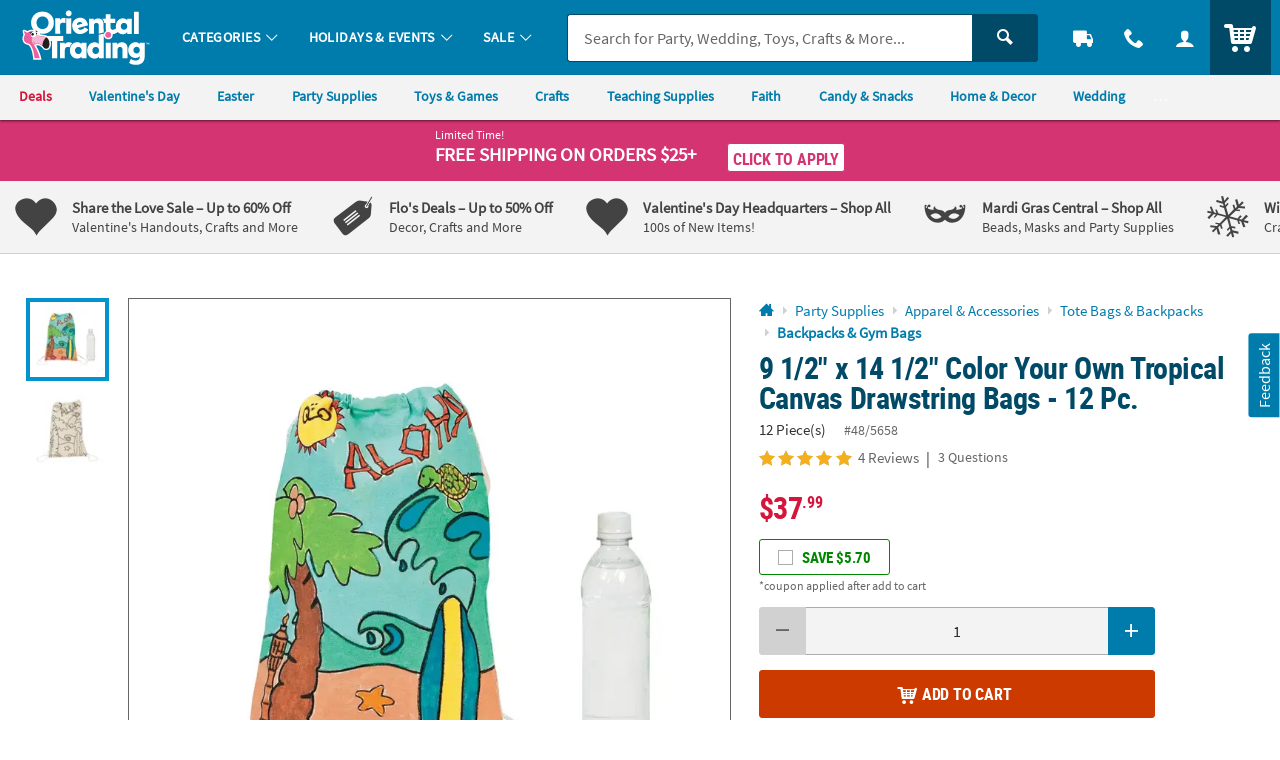

--- FILE ---
content_type: application/javascript; charset=UTF-8
request_url: https://www.orientaltrading.com/cdn-cgi/challenge-platform/h/b/scripts/jsd/d251aa49a8a3/main.js?
body_size: 10039
content:
window._cf_chl_opt={AKGCx8:'b'};~function(X6,UH,Uj,UP,Uw,UT,Ub,Uv,X0,X2){X6=z,function(G,f,XP,X5,U,X){for(XP={G:514,f:388,U:363,X:614,E:374,a:512,B:411,Z:606,e:599},X5=z,U=G();!![];)try{if(X=-parseInt(X5(XP.G))/1+parseInt(X5(XP.f))/2+parseInt(X5(XP.U))/3+parseInt(X5(XP.X))/4+-parseInt(X5(XP.E))/5*(-parseInt(X5(XP.a))/6)+parseInt(X5(XP.B))/7+parseInt(X5(XP.Z))/8*(-parseInt(X5(XP.e))/9),X===f)break;else U.push(U.shift())}catch(E){U.push(U.shift())}}(k,876648),UH=this||self,Uj=UH[X6(429)],UP={},UP[X6(475)]='o',UP[X6(508)]='s',UP[X6(427)]='u',UP[X6(474)]='z',UP[X6(597)]='n',UP[X6(440)]='I',UP[X6(624)]='b',Uw=UP,UH[X6(507)]=function(G,U,X,E,EB,Ea,EE,EX,Xk,B,D,o,h,Q,i,Y,y,J,V){if(EB={G:424,f:408,U:393,X:488,E:372,a:393,B:488,Z:421,e:534,D:482,o:534,h:482,Q:550,i:527,Y:601,d:481,A:360,y:524,J:469,V:525,c:483,L:458,n:537,x:426,g:521,H:551,j:567,P:456,F:585,K:473,S:618,T:401,b:463,s:585,v:385,O:438,N:473,m:437,R:463,I:369,l:422,C:463,M:548,W:457,k0:428,k1:463,k2:490},Ea={G:402,f:601,U:375,X:607,E:458},EE={G:436,f:365,U:485,X:485,E:564,a:538,B:551,Z:567,e:456,D:463},EX={G:596},Xk=X6,B={'IGlBf':function(A,y){return A(y)},'ykUBt':function(A,J){return A!==J},'fsmkj':function(A,J){return J===A},'PdTlQ':function(A,J){return A+J},'ehnvN':function(A,J){return A<J},'XVnFh':function(A,J){return A==J},'tBZgu':function(A,J){return A-J},'hnIvK':function(A,J){return A>J},'auRUC':function(A,J){return J&A},'cSYlo':function(A,J){return J|A},'WTgrv':function(A,y){return A(y)},'AiBVB':function(A,J){return A==J},'ceYdp':function(A,J){return A<J},'AGIZD':function(A,J){return A<<J},'wJFVz':function(A,J){return A!==J},'pTIQJ':Xk(EB.G),'LArvu':Xk(EB.f),'UfNAK':function(A,J){return J===A},'PsuaE':function(A,y,J){return A(y,J)},'AEBHE':function(A,y,J){return A(y,J)}},null===U||U===void 0)return E;for(D=US(U),G[Xk(EB.U)][Xk(EB.X)]&&(D=D[Xk(EB.E)](G[Xk(EB.a)][Xk(EB.B)](U))),D=G[Xk(EB.Z)][Xk(EB.e)]&&G[Xk(EB.D)]?G[Xk(EB.Z)][Xk(EB.o)](new G[(Xk(EB.h))](D)):function(A,Xf,y){for(Xf=Xk,A[Xf(Ea.G)](),y=0;y<A[Xf(Ea.f)];B[Xf(Ea.U)](A[y],A[y+1])?A[Xf(Ea.X)](B[Xf(Ea.E)](y,1),1):y+=1);return A}(D),o='nAsAaAb'.split('A'),o=o[Xk(EB.Q)][Xk(EB.i)](o),h=0;h<D[Xk(EB.Y)];h++)if(Q=D[h],i=UK(G,U,Q),o(i)){if(B[Xk(EB.d)](B[Xk(EB.A)],B[Xk(EB.y)]))Y=B[Xk(EB.J)]('s',i)&&!G[Xk(EB.V)](U[Q]),Xk(EB.c)===B[Xk(EB.L)](X,Q)?Z(X+Q,i):Y||B[Xk(EB.n)](Z,X+Q,U[Q]);else for(y=Xk(EB.x)[Xk(EB.g)]('|'),J=0;!![];){switch(y[J++]){case'0':GZ=Ge(Gu);continue;case'1':if(ks[Xk(EB.H)][Xk(EB.j)][Xk(EB.P)](kv,kO)){if(256>GD[Xk(EB.F)](0)){for(fh=0;B[Xk(EB.K)](fQ,fr);fi<<=1,B[Xk(EB.S)](fY,B[Xk(EB.T)](fd,1))?(fA=0,ft[Xk(EB.b)](fy(fJ)),fV=0):fc++,fp++);for(V=fL[Xk(EB.s)](0),fn=0;B[Xk(EB.v)](8,fx);fq=fH<<1.88|B[Xk(EB.O)](V,1),fj==fP-1?(fw=0,fF[Xk(EB.b)](fK(fS)),fT=0):fb++,V>>=1,fg++);}else{for(V=1,fs=0;B[Xk(EB.N)](fv,fO);fm=B[Xk(EB.m)](fR<<1.38,V),fI==fl-1?(fC=0,fM[Xk(EB.R)](B[Xk(EB.I)](fW,U0)),U1=0):U2++,V=0,fN++);for(V=U3[Xk(EB.s)](0),U4=0;16>U5;U7=B[Xk(EB.m)](U8<<1,B[Xk(EB.O)](V,1)),B[Xk(EB.l)](U9,Uk-1)?(Uz=0,UG[Xk(EB.C)](Uf(UU)),UX=0):UE++,V>>=1,U6++);}fE--,fa==0&&(fB=fZ[Xk(EB.M)](2,fe),fu++),delete fD[fo]}else for(V=zR[zI],zl=0;B[Xk(EB.W)](zC,zM);G0=B[Xk(EB.k0)](G1,1)|1.81&V,G3-1==G2?(G4=0,G5[Xk(EB.k1)](G6(G7)),G8=0):G9++,V>>=1,zW++);continue;case'2':B[Xk(EB.S)](0,Gz)&&(GG=Gf[Xk(EB.M)](2,GU),GX++);continue;case'3':GE[Ga]=GB++;continue;case'4':Gk--;continue}break}}else B[Xk(EB.k2)](Z,X+Q,i);return E;function Z(A,y,XG,J){XG=Xk,J={'sFcaE':function(V,L,Xz){return Xz=z,B[Xz(EX.G)](V,L)},'ZVKag':XG(EE.G)},B[XG(EE.f)](XG(EE.U),XG(EE.X))?J[XG(EE.E)](Z,J[XG(EE.a)]):(Object[XG(EE.B)][XG(EE.Z)][XG(EE.e)](E,y)||(E[y]=[]),E[y][XG(EE.D)](A))}},UT=X6(390)[X6(521)](';'),Ub=UT[X6(550)][X6(527)](UT),UH[X6(494)]=function(G,U,Eo,XU,X,E,B,Z,D){for(Eo={G:470,f:580,U:601,X:558,E:601,a:383,B:544,Z:463,e:523},XU=X6,X={'smygG':function(o,h){return o<h},'oWOtA':function(o,h){return h===o},'yQHoV':function(o,h){return o(h)}},E=Object[XU(Eo.G)](U),B=0;X[XU(Eo.f)](B,E[XU(Eo.U)]);B++)if(Z=E[B],X[XU(Eo.X)]('f',Z)&&(Z='N'),G[Z]){for(D=0;D<U[E[B]][XU(Eo.E)];-1===G[Z][XU(Eo.a)](U[E[B]][D])&&(X[XU(Eo.B)](Ub,U[E[B]][D])||G[Z][XU(Eo.Z)]('o.'+U[E[B]][D])),D++);}else G[Z]=U[E[B]][XU(Eo.e)](function(o){return'o.'+o})},Uv=null,X0=UW(),X2=function(aw,aP,aj,aq,ax,Xd,f,U,X,E){return aw={G:586,f:612,U:361,X:479,E:471},aP={G:450,f:548,U:603,X:529,E:521,a:444,B:517,Z:581,e:582,D:594,o:549,h:548,Q:370,i:463,Y:625,d:625,A:548,y:423,J:453,V:548,c:413,L:486,n:450,x:454,g:404,H:431,j:576,P:548,F:447,K:403,S:613,T:600,b:548,s:533,v:551,O:461,N:456,m:383,R:394},aj={G:555,f:601},aq={G:555,f:486,U:601,X:613,E:551,a:567,B:456,Z:567,e:456,D:551,o:567,h:585,Q:445,i:629,Y:588,d:613,A:615,y:463,J:413,V:566,c:377,L:555,n:463,x:517,g:371,H:358,j:581,P:615,F:548,K:486,S:604,T:377,b:430,s:517,v:600,O:548,N:551,m:567,R:456,I:583,l:356,C:589,M:585,W:552,k0:371,k1:432,k2:413,k3:378,k4:378,k5:556,k6:423,k7:358,k8:463,k9:585,kk:552,kz:555,kG:463,kf:453,kU:500,kX:581,kE:517,ka:351,kB:463,kZ:467,ke:489,ku:576},ax={G:413},Xd=X6,f={'ByGEC':Xd(aw.G),'egPct':function(a,B,Z){return a(B,Z)},'qBNHG':Xd(aw.f),'KUoWo':function(a,B){return a(B)},'ZfoIv':function(a,B){return a==B},'dFHDP':function(a,B){return a<B},'ijrmO':function(a,B){return a!==B},'CWipk':function(a,B){return a-B},'rUDAw':function(a,B){return a|B},'uAtdf':function(a,B){return B&a},'JnRsk':function(a,B){return a(B)},'wNOqs':function(a,B){return a<<B},'UfeUH':function(a,B){return a-B},'hAFeS':function(a,B){return a&B},'AeRyj':function(a,B){return a|B},'aJnKJ':function(a,B){return a-B},'HIsok':function(a,B){return a==B},'ysutA':function(a,B){return B!==a},'nUhmR':Xd(aw.U),'UVguw':function(a,B){return a>B},'bKITa':function(a,B){return a-B},'cEAhh':function(a,B){return B==a},'HPHvb':function(a,B){return a<B},'LsgMD':function(a,B){return a<<B},'diwRy':function(a,B){return a==B},'lPhMC':function(a,B){return B==a},'Cwewj':function(a,B){return a-B},'mGoUD':function(a,B){return a(B)},'GBKlX':function(a,B){return B!=a},'OZtXG':function(a,B){return a<B},'Cqjhy':function(a,B){return B!=a},'LHslL':function(a,B){return a&B},'aYqCV':function(a,B){return B==a},'eiXJM':function(a,B){return B*a},'rjFCL':function(a,B){return a&B},'XrHLd':function(a,B){return B*a},'ESxdT':function(a,B){return a(B)},'qltpT':function(a,B){return a===B},'NnWQB':function(a,B){return a+B}},U=String[Xd(aw.X)],X={'h':function(a,aL){return aL={G:586,f:613},a==null?'':X.g(a,6,function(B,XA){return XA=z,XA(aL.G)[XA(aL.f)](B)})},'g':function(B,Z,D,ag,Xy,o,Q,i,Y,A,y,J,V,L,x,H,j,s,P,F,K){if(ag={G:468,f:569},Xy=Xd,o={'wvHVg':function(S,T,Xt){return Xt=z,f[Xt(ax.G)](S,T)}},f[Xy(aq.G)](null,B))return'';for(i={},Y={},A='',y=2,J=3,V=2,L=[],x=0,H=0,j=0;f[Xy(aq.f)](j,B[Xy(aq.U)]);j+=1)if(P=B[Xy(aq.X)](j),Object[Xy(aq.E)][Xy(aq.a)][Xy(aq.B)](i,P)||(i[P]=J++,Y[P]=!0),F=A+P,Object[Xy(aq.E)][Xy(aq.Z)][Xy(aq.e)](i,F))A=F;else{if(Object[Xy(aq.D)][Xy(aq.o)][Xy(aq.e)](Y,A)){if(256>A[Xy(aq.h)](0)){if(f[Xy(aq.Q)](Xy(aq.i),Xy(aq.i)))return f[Xy(aq.Y)][Xy(aq.d)](L);else{for(Q=0;f[Xy(aq.f)](Q,V);x<<=1,H==f[Xy(aq.A)](Z,1)?(H=0,L[Xy(aq.y)](f[Xy(aq.J)](D,x)),x=0):H++,Q++);for(K=A[Xy(aq.h)](0),Q=0;8>Q;x=f[Xy(aq.V)](x<<1.06,f[Xy(aq.c)](K,1)),f[Xy(aq.L)](H,f[Xy(aq.A)](Z,1))?(H=0,L[Xy(aq.n)](f[Xy(aq.x)](D,x)),x=0):H++,K>>=1,Q++);}}else{for(K=1,Q=0;f[Xy(aq.f)](Q,V);x=f[Xy(aq.g)](x,1)|K,H==f[Xy(aq.H)](Z,1)?(H=0,L[Xy(aq.n)](D(x)),x=0):H++,K=0,Q++);for(K=A[Xy(aq.h)](0),Q=0;16>Q;x=f[Xy(aq.g)](x,1)|f[Xy(aq.j)](K,1),H==f[Xy(aq.P)](Z,1)?(H=0,L[Xy(aq.y)](D(x)),x=0):H++,K>>=1,Q++);}y--,0==y&&(y=Math[Xy(aq.F)](2,V),V++),delete Y[A]}else for(K=i[A],Q=0;f[Xy(aq.K)](Q,V);x=f[Xy(aq.S)](x<<1.47,f[Xy(aq.T)](K,1)),f[Xy(aq.L)](H,f[Xy(aq.b)](Z,1))?(H=0,L[Xy(aq.y)](f[Xy(aq.s)](D,x)),x=0):H++,K>>=1,Q++);A=(y--,f[Xy(aq.v)](0,y)&&(y=Math[Xy(aq.O)](2,V),V++),i[F]=J++,String(P))}if(''!==A){if(Object[Xy(aq.N)][Xy(aq.m)][Xy(aq.R)](Y,A)){if(256>A[Xy(aq.h)](0)){if(f[Xy(aq.I)](f[Xy(aq.l)],Xy(aq.C))){for(Q=0;Q<V;x<<=1,H==Z-1?(H=0,L[Xy(aq.y)](f[Xy(aq.J)](D,x)),x=0):H++,Q++);for(K=A[Xy(aq.M)](0),Q=0;f[Xy(aq.W)](8,Q);x=f[Xy(aq.k0)](x,1)|K&1.41,H==f[Xy(aq.k1)](Z,1)?(H=0,L[Xy(aq.n)](f[Xy(aq.k2)](D,x)),x=0):H++,K>>=1,Q++);}else s=B(),f[Xy(aq.k3)](Z,s.r,function(O,XJ){XJ=Xy,typeof Q===XJ(ag.G)&&o[XJ(ag.f)](K,O),Y()}),s.e&&f[Xy(aq.k4)](Q,f[Xy(aq.k5)],s.e)}else{for(K=1,Q=0;f[Xy(aq.f)](Q,V);x=K|x<<1.7,f[Xy(aq.k6)](H,f[Xy(aq.k7)](Z,1))?(H=0,L[Xy(aq.k8)](D(x)),x=0):H++,K=0,Q++);for(K=A[Xy(aq.k9)](0),Q=0;f[Xy(aq.kk)](16,Q);x=x<<1|K&1.97,f[Xy(aq.kz)](H,f[Xy(aq.b)](Z,1))?(H=0,L[Xy(aq.kG)](D(x)),x=0):H++,K>>=1,Q++);}y--,0==y&&(y=Math[Xy(aq.O)](2,V),V++),delete Y[A]}else for(K=i[A],Q=0;f[Xy(aq.kf)](Q,V);x=f[Xy(aq.kU)](x,1)|f[Xy(aq.kX)](K,1),H==Z-1?(H=0,L[Xy(aq.k8)](f[Xy(aq.kE)](D,x)),x=0):H++,K>>=1,Q++);y--,f[Xy(aq.ka)](0,y)&&V++}for(K=2,Q=0;f[Xy(aq.f)](Q,V);x=x<<1|1.19&K,f[Xy(aq.v)](H,Z-1)?(H=0,L[Xy(aq.kB)](D(x)),x=0):H++,K>>=1,Q++);for(;;)if(x<<=1,f[Xy(aq.kZ)](H,f[Xy(aq.ke)](Z,1))){L[Xy(aq.kB)](D(x));break}else H++;return L[Xy(aq.ku)]('')},'j':function(a,aH,XV){return aH={G:585},XV=Xd,f[XV(aj.G)](null,a)?'':''==a?null:X.i(a[XV(aj.f)],32768,function(B,Xc){return Xc=XV,a[Xc(aH.G)](B)})},'i':function(B,Z,D,XL,o,Q,i,Y,A,y,J,V,L,x,H,j,S,P,F,K){for(XL=Xd,o=[],Q=4,i=4,Y=3,A=[],V=f[XL(aP.G)](D,0),L=Z,x=1,y=0;3>y;o[y]=y,y+=1);for(H=0,j=Math[XL(aP.f)](2,2),J=1;f[XL(aP.U)](J,j);)for(P=XL(aP.X)[XL(aP.E)]('|'),F=0;!![];){switch(P[F++]){case'0':H|=(f[XL(aP.a)](0,K)?1:0)*J;continue;case'1':J<<=1;continue;case'2':L>>=1;continue;case'3':0==L&&(L=Z,V=f[XL(aP.B)](D,x++));continue;case'4':K=f[XL(aP.Z)](V,L);continue}break}switch(H){case 0:for(H=0,j=Math[XL(aP.f)](2,8),J=1;f[XL(aP.e)](J,j);K=f[XL(aP.D)](V,L),L>>=1,f[XL(aP.o)](0,L)&&(L=Z,V=D(x++)),H|=J*(0<K?1:0),J<<=1);S=U(H);break;case 1:for(H=0,j=Math[XL(aP.h)](2,16),J=1;j!=J;K=f[XL(aP.Z)](V,L),L>>=1,0==L&&(L=Z,V=D(x++)),H|=f[XL(aP.Q)](0<K?1:0,J),J<<=1);S=U(H);break;case 2:return''}for(y=o[3]=S,A[XL(aP.i)](S);;)if(XL(aP.Y)===XL(aP.d)){if(x>B)return'';for(H=0,j=Math[XL(aP.A)](2,Y),J=1;J!=j;K=V&L,L>>=1,f[XL(aP.y)](0,L)&&(L=Z,V=D(x++)),H|=f[XL(aP.Q)](f[XL(aP.J)](0,K)?1:0,J),J<<=1);switch(S=H){case 0:for(H=0,j=Math[XL(aP.V)](2,8),J=1;f[XL(aP.U)](J,j);K=V&L,L>>=1,0==L&&(L=Z,V=f[XL(aP.c)](D,x++)),H|=(f[XL(aP.L)](0,K)?1:0)*J,J<<=1);o[i++]=f[XL(aP.n)](U,H),S=i-1,Q--;break;case 1:for(H=0,j=Math[XL(aP.f)](2,16),J=1;j!=J;K=f[XL(aP.x)](V,L),L>>=1,L==0&&(L=Z,V=D(x++)),H|=f[XL(aP.g)](0<K?1:0,J),J<<=1);o[i++]=f[XL(aP.H)](U,H),S=i-1,Q--;break;case 2:return A[XL(aP.j)]('')}if(Q==0&&(Q=Math[XL(aP.P)](2,Y),Y++),o[S])S=o[S];else if(f[XL(aP.F)](S,i))S=f[XL(aP.K)](y,y[XL(aP.S)](0));else return null;A[XL(aP.i)](S),o[i++]=f[XL(aP.K)](y,S[XL(aP.S)](0)),Q--,y=S,f[XL(aP.T)](0,Q)&&(Q=Math[XL(aP.b)](2,Y),Y++)}else return E instanceof L[XL(aP.s)]&&0<B[XL(aP.s)][XL(aP.v)][XL(aP.O)][XL(aP.N)](Z)[XL(aP.m)](XL(aP.R))}},E={},E[Xd(aw.E)]=X.h,E}(),X3();function Ul(Ej,XD,G){return Ej={G:530,f:353},XD=X6,G=UH[XD(Ej.G)],Math[XD(Ej.f)](+atob(G.t))}function UW(EI,Xi){return EI={G:590},Xi=X6,crypto&&crypto[Xi(EI.G)]?crypto[Xi(EI.G)]():''}function UN(Ey,XB,G,f){return Ey={G:530,f:597},XB=X6,G=UH[XB(Ey.G)],!G?null:(f=G.i,typeof f!==XB(Ey.f)||f<30)?null:f}function X1(X,E,a0,XY,a,B,Z,D,o,h,Q,i,Y,d,A){if(a0={G:620,f:498,U:554,X:626,E:368,a:521,B:605,Z:595,e:491,D:628,o:578,h:570,Q:501,i:530,Y:349,d:477,A:511,y:366,J:406,V:471,c:531,L:515,n:628,x:480,g:532,H:628,j:520,P:513,F:622,K:563,S:381,T:526,b:571},XY=X6,a={'kykjA':function(y,J){return y(J)},'ttTnI':function(J,V){return J+V},'TBshE':function(J,V){return J+V},'WJGzI':XY(a0.G)},!a[XY(a0.f)](UI,0))return![];Z=(B={},B[XY(a0.U)]=X,B[XY(a0.X)]=E,B);try{for(D=XY(a0.E)[XY(a0.a)]('|'),o=0;!![];){switch(D[o++]){case'0':h=a[XY(a0.B)](a[XY(a0.Z)](a[XY(a0.e)]+UH[XY(a0.D)][XY(a0.o)],XY(a0.h))+Q.r,XY(a0.Q));continue;case'1':Q=UH[XY(a0.i)];continue;case'2':i={},i[XY(a0.Y)]=Z,i[XY(a0.d)]=d,i[XY(a0.A)]=XY(a0.y),A[XY(a0.J)](X2[XY(a0.V)](i));continue;case'3':d=(Y={},Y[XY(a0.c)]=UH[XY(a0.D)][XY(a0.c)],Y[XY(a0.L)]=UH[XY(a0.n)][XY(a0.L)],Y[XY(a0.x)]=UH[XY(a0.n)][XY(a0.x)],Y[XY(a0.g)]=UH[XY(a0.H)][XY(a0.j)],Y[XY(a0.P)]=X0,Y);continue;case'4':A[XY(a0.F)]=2500;continue;case'5':A=new UH[(XY(a0.K))]();continue;case'6':A[XY(a0.S)](XY(a0.T),h);continue;case'7':A[XY(a0.b)]=function(){};continue}break}}catch(y){}}function k(B1){return B1='OKiEL,chctx,GcQFx,fromCharCode,LRmiB4,wJFVz,Set,d.cookie,status,HGYHq,dFHDP,tfvLi,getOwnPropertyNames,Cwewj,AEBHE,WJGzI,location,wuiMb,rxvNi8,BCVwg,detail,body,kykjA,TMIfS,LsgMD,/invisible/jsd,log,ezUmY,ukOuY,stringify,bkcml,pRIb1,string,tFZLC,ahqqC,source,24QQKXrJ,JBxy9,1211705qRjMHL,SSTpq3,HuURP,JnRsk,Nbcjs,hAlej,aUjz8,split,yNGzy,map,LArvu,isNaN,POST,bind,NjVux,4|2|3|0|1,__CF$cv$params,CnwA5,pkLOA2,Function,from,BqZbh,SeceE,PsuaE,ZVKag,YsiHp,random,OfwoA,CiYYH,uaEXU,yQHoV,onload,now,deCiR,pow,aYqCV,includes,prototype,UVguw,clientInformation,AdeF3,ZfoIv,qBNHG,YzRzw,oWOtA,/jsd/oneshot/d251aa49a8a3/0.1786351347792301:1770103328:QIW1lO9ViCggh_L9xi7wYCo4IaV4Ia7JDzKEosm6cWY/,success,tMbKS,error,XMLHttpRequest,sFcaE,JdwhZ,rUDAw,hasOwnProperty,navigator,wvHVg,/b/ov1/0.1786351347792301:1770103328:QIW1lO9ViCggh_L9xi7wYCo4IaV4Ia7JDzKEosm6cWY/,ontimeout,iframe,dKpUl,ojjMC,api,join,LRHNd,AKGCx8,hzTyB,smygG,hAFeS,Cqjhy,ysutA,UIHbp,charCodeAt,tOjAX5cgmCEGIDlY-Mp1sah8wi$3ZRf4W6orx+KdqJke09nNQBFyLb72TzvPuUHVS,PaNua,ByGEC,uIDDj,randomUUID,YUUtA,OMUyC,getPrototypeOf,LHslL,TBshE,IGlBf,number,NMUQO,682947ysvBcx,HIsok,length,appendChild,GBKlX,AeRyj,ttTnI,232oLsAdh,splice,readyState,kdNiX,OYhbW,wtFIJ,error on cf_chl_props,charAt,519824PerxoM,CWipk,WRMeh,UiwUc,XVnFh,kWccN,/cdn-cgi/challenge-platform/h/,rbwBP,timeout,http-code:,boolean,HwayJ,TYlZ6,KCeuR,_cf_chl_opt,uQxjN,zLbmf,errorInfoObject,sVmEl,diwRy,xaWeq,floor,sid,fDZpz,nUhmR,removeChild,UfeUH,nddFo,pTIQJ,fWnHA,VLGtG,466023DSZaoN,createElement,ykUBt,jsd,cHJOF,1|0|5|6|4|7|3|2,WTgrv,eiXJM,wNOqs,concat,BkkZk,1716215mvNAUL,fsmkj,DjPoK,uAtdf,egPct,NasNt,onreadystatechange,open,aibZM,indexOf,postMessage,hnIvK,parent,rrvBB,1777498rrfsXn,kXeKl,_cf_chl_opt;JJgc4;PJAn2;kJOnV9;IWJi4;OHeaY1;DqMg0;FKmRv9;LpvFx1;cAdz2;PqBHf2;nFZCC5;ddwW5;pRIb1;rxvNi8;RrrrA2;erHi9,ltFEV,QWZww,Object,[native code],tabIndex,RbEPj,loading,QudyR,QScEh,catch,tBZgu,sort,NnWQB,XrHLd,fdqbT,send,momRZ,oyhti,rUyBw,contentWindow,12193594TdMPru,RORvn,KUoWo,contentDocument,qboEl,href,6|5|10|3|0|9|2|8|4|1|7,display: none,cloudflare-invisible,KuVrI,Array,AiBVB,cEAhh,zPhpo,WeAnY,1|4|2|3|0,undefined,AGIZD,document,aJnKJ,ESxdT,bKITa,oOBdI,DOMContentLoaded,onerror,xhr-error,cSYlo,auRUC,vCAeN,bigint,rOXHu,KQyoP,HkEoN,OZtXG,ijrmO,IYmZU,qltpT,isArray,1|0|5|3|10|7|4|6|9|8|2,mGoUD,4|0|3|2|1,sGbsf,HPHvb,rjFCL,tWfxi,call,ceYdp,PdTlQ,LLcDY,LKYHS,toString,event,push,oBIWI,addEventListener,Uoeli,lPhMC,function,UfNAK,keys,rezxdYrMfa,style,ehnvN,symbol,object'.split(','),k=function(){return B1},k()}function UI(G,EH,Xu){return EH={G:540},Xu=X6,Math[Xu(EH.G)]()<G}function UF(f,U,XF,X7,X,E){return XF={G:493,f:355,U:394,X:533,E:551,a:461,B:456,Z:383,e:355},X7=X6,X={},X[X7(XF.G)]=function(B,Z){return B<Z},X[X7(XF.f)]=X7(XF.U),E=X,U instanceof f[X7(XF.X)]&&E[X7(XF.G)](0,f[X7(XF.X)][X7(XF.E)][X7(XF.a)][X7(XF.B)](U)[X7(XF.Z)](E[X7(XF.e)]))}function UC(EK,Xo,G,f,U,X,E,a){for(EK={G:451,f:521,U:561,X:389,E:353,a:433,B:546},Xo=X6,G={'tMbKS':function(B){return B()},'kXeKl':function(B,Z){return B>Z},'oOBdI':function(B,Z){return B/Z}},f=Xo(EK.G)[Xo(EK.f)]('|'),U=0;!![];){switch(f[U++]){case'0':X=G[Xo(EK.U)](Ul);continue;case'1':return!![];case'2':if(G[Xo(EK.X)](E-X,a))return![];continue;case'3':E=Math[Xo(EK.E)](G[Xo(EK.a)](Date[Xo(EK.B)](),1e3));continue;case'4':a=3600;continue}break}}function Us(Er,XX,U,X,E,a,B,Z,D,o){U=(Er={G:418,f:417,U:521,X:410,E:497,a:357,B:497,Z:602,e:398,D:414,o:472,h:405,Q:364,i:572,Y:621,d:553,A:568,y:395,J:359},XX=X6,{'QudyR':function(h,Q,i,Y,d){return h(Q,i,Y,d)},'fdqbT':XX(Er.G),'rbwBP':function(h,Q,i,Y,d){return h(Q,i,Y,d)}});try{for(X=XX(Er.f)[XX(Er.U)]('|'),E=0;!![];){switch(X[E++]){case'0':a=B[XX(Er.X)];continue;case'1':Uj[XX(Er.E)][XX(Er.a)](B);continue;case'2':D=pRIb1(a,a,'',D);continue;case'3':Uj[XX(Er.B)][XX(Er.Z)](B);continue;case'4':D=U[XX(Er.e)](pRIb1,a,B[XX(Er.D)],'d.',D);continue;case'5':B[XX(Er.o)]=U[XX(Er.h)];continue;case'6':B=Uj[XX(Er.Q)](XX(Er.i));continue;case'7':return Z={},Z.r=D,Z.e=null,Z;case'8':D=U[XX(Er.Y)](pRIb1,a,a[XX(Er.d)]||a[XX(Er.A)],'n.',D);continue;case'9':D={};continue;case'10':B[XX(Er.y)]='-1';continue}break}}catch(h){if(XX(Er.J)!==XX(Er.J))o();else return o={},o.r={},o.e=h,o}}function X3(aM,aC,al,as,Xn,G,f,U,X,E){if(aM={G:439,f:487,U:455,X:420,E:530,a:608,B:397,Z:442,e:362,D:465,o:434,h:380,Q:380},aC={G:598,f:616,U:585,X:443,E:463,a:585,B:510,Z:610,e:499,D:574,o:463,h:510,Q:387,i:548,Y:608,d:397,A:539,y:392,J:380,V:495},al={G:522},as={G:542,f:579,U:543,X:506,E:506,a:590},Xn=X6,G={'CiYYH':function(a,B){return B!==a},'hzTyB':Xn(aM.G),'uaEXU':Xn(aM.f),'ukOuY':function(a,B){return B|a},'yNGzy':function(a,B){return a(B)},'NMUQO':Xn(aM.U),'WRMeh':Xn(aM.X),'BCVwg':function(a){return a()}},f=UH[Xn(aM.E)],!f)return;if(!UC())return;if(U=![],X=function(Xx){if(Xx=Xn,G[Xx(as.G)](G[Xx(as.f)],G[Xx(as.U)])){if(!U){if(U=!![],!UC())return Xx(as.X)!==Xx(as.E)?X&&E[Xx(as.a)]?a[Xx(as.a)]():'':void 0;UO(function(B){X4(f,B)})}}else return},Uj[Xn(aM.a)]!==Xn(aM.B)){if(Xn(aM.Z)!==Xn(aM.e))X();else return'i'}else UH[Xn(aM.D)]?Uj[Xn(aM.D)](Xn(aM.o),X):(E=Uj[Xn(aM.h)]||function(){},Uj[Xn(aM.Q)]=function(am,XH,B,e){if(am={G:504},XH=Xn,B={'HkEoN':function(Z,e){return Z-e},'ahqqC':function(Z,e){return Z>e},'OYhbW':function(Z,e,Xg){return Xg=z,G[Xg(am.G)](Z,e)},'TMIfS':function(Z,e){return Z<<e},'ojjMC':function(Z,e){return e&Z},'rrvBB':function(Z,e,Xq){return Xq=z,G[Xq(al.G)](Z,e)}},G[XH(aC.G)]===G[XH(aC.f)]){if(256>ke[XH(aC.U)](0)){for(zD=0;zo<zh;zr<<=1,zp==B[XH(aC.X)](zi,1)?(zY=0,zd[XH(aC.E)](zA(zt)),zy=0):zJ++,zQ++);for(e=zV[XH(aC.a)](0),zc=0;B[XH(aC.B)](8,zL);zx=B[XH(aC.Z)](B[XH(aC.e)](zg,1),B[XH(aC.D)](e,1)),zH-1==zq?(zj=0,zP[XH(aC.o)](zw(zF)),zK=0):zS++,e>>=1,zn++);}else{for(e=1,zT=0;zb<zs;zO=e|zN<<1,zm==zR-1?(zI=0,zl[XH(aC.o)](zC(zM)),zW=0):G0++,e=0,zv++);for(e=G1[XH(aC.U)](0),G2=0;B[XH(aC.h)](16,G3);G5=e&1|G6<<1,G7==G8-1?(G9=0,Gk[XH(aC.o)](B[XH(aC.Q)](Gz,GG)),Gf=0):GU++,e>>=1,G4++);}zU--,0==zX&&(zE=za[XH(aC.i)](2,zB),zZ++),delete ze[zu]}else if(E(),Uj[XH(aC.Y)]!==XH(aC.d)){if(XH(aC.A)!==XH(aC.y))Uj[XH(aC.J)]=E,G[XH(aC.V)](X);else return}})}function UR(Eq,Xe,f,U,X,a,B){if(Eq={G:503,f:382,U:560,X:565,E:419,a:464,B:562,Z:619,e:459,D:476,o:536,h:452,Q:619,i:577,Y:575,d:382,A:511,y:354,J:462,V:382,c:386,L:384,n:511,x:496,g:536,H:350,j:350,P:452},Xe=X6,f={},f[Xe(Eq.G)]=function(E,a){return E===a},f[Xe(Eq.f)]=Xe(Eq.U),f[Xe(Eq.X)]=Xe(Eq.E),f[Xe(Eq.a)]=Xe(Eq.B),f[Xe(Eq.Z)]=function(E,a){return E!==a},f[Xe(Eq.e)]=Xe(Eq.D),f[Xe(Eq.o)]=function(E,a){return E===a},f[Xe(Eq.h)]=function(E,a){return a*E},U=f,X=UN(),null===X){if(U[Xe(Eq.Q)](U[Xe(Eq.e)],Xe(Eq.i)))return;else{if(!Z[Xe(Eq.Y)])return;U[Xe(Eq.G)](e,U[Xe(Eq.d)])?(a={},a[Xe(Eq.A)]=U[Xe(Eq.X)],a[Xe(Eq.y)]=d.r,a[Xe(Eq.J)]=U[Xe(Eq.V)],Y[Xe(Eq.c)][Xe(Eq.L)](a,'*')):(B={},B[Xe(Eq.n)]=Xe(Eq.E),B[Xe(Eq.y)]=y.r,B[Xe(Eq.J)]=U[Xe(Eq.a)],B[Xe(Eq.x)]=J,A[Xe(Eq.c)][Xe(Eq.L)](B,'*'))}}if(Uv){if(U[Xe(Eq.g)](Xe(Eq.H),Xe(Eq.j)))clearTimeout(Uv);else return![]}Uv=setTimeout(function(){UO()},U[Xe(Eq.P)](X,1e3))}function z(G,f,U,X){return G=G-349,U=k(),X=U[G],X}function X4(X,E,B0,Xj,a,B,Z,e){if(B0={G:425,f:518,U:419,X:575,E:425,a:560,B:511,Z:518,e:354,D:462,o:560,h:386,Q:384,i:511,Y:354,d:562,A:496,y:386},Xj=X6,a={},a[Xj(B0.G)]=function(D,o){return o===D},a[Xj(B0.f)]=Xj(B0.U),B=a,!X[Xj(B0.X)])return;B[Xj(B0.E)](E,Xj(B0.a))?(Z={},Z[Xj(B0.B)]=B[Xj(B0.Z)],Z[Xj(B0.e)]=X.r,Z[Xj(B0.D)]=Xj(B0.o),UH[Xj(B0.h)][Xj(B0.Q)](Z,'*')):(e={},e[Xj(B0.i)]=Xj(B0.U),e[Xj(B0.Y)]=X.r,e[Xj(B0.D)]=Xj(B0.d),e[Xj(B0.A)]=E,UH[Xj(B0.y)][Xj(B0.Q)](e,'*'))}function Um(EV,XZ,f,U){return EV={G:396,f:396},XZ=X6,f={},f[XZ(EV.G)]=function(X,E){return E!==X},U=f,U[XZ(EV.f)](UN(),null)}function UK(G,U,X,XR,X8,E,B,D,Z){E=(XR={G:478,f:584,U:468,X:587,E:376,a:415,B:535,Z:627,e:441,D:611,o:407,h:373,Q:475,i:617,Y:400,d:421,A:448,y:421,J:468,V:519},X8=X6,{'qboEl':function(e,D){return D&e},'BqZbh':function(e,D){return e(D)},'KCeuR':function(e,D){return D*e},'rOXHu':function(e,D){return e<D},'PaNua':X8(XR.G),'DjPoK':X8(XR.f),'wtFIJ':function(e,D){return D==e},'momRZ':function(e,D){return D===e},'BkkZk':function(e,D){return e==D},'UiwUc':X8(XR.U),'hAlej':function(e,D,o){return e(D,o)}});try{E[X8(XR.X)]===E[X8(XR.E)]?(D=E[X8(XR.a)](Q,i),Y>>=1,0==Z&&(A=y,J=E[X8(XR.B)](V,X++)),L|=E[X8(XR.Z)](E[X8(XR.e)](0,D)?1:0,n),x<<=1):B=U[X]}catch(D){return'i'}if(E[X8(XR.D)](null,B))return E[X8(XR.o)](void 0,B)?'u':'x';if(E[X8(XR.h)](X8(XR.Q),typeof B))try{if(E[X8(XR.i)]==typeof B[X8(XR.Y)])return B[X8(XR.Y)](function(){}),'p'}catch(o){}return G[X8(XR.d)][X8(XR.A)](B)?'a':B===G[X8(XR.y)]?'D':E[X8(XR.o)](!0,B)?'T':!1===B?'F':(Z=typeof B,E[X8(XR.h)](X8(XR.J),Z)?E[X8(XR.V)](UF,G,B)?'N':'f':Uw[Z]||'?')}function UO(G,Et,EA,XE,f,U){Et={G:418,f:553,U:557,X:468,E:460,a:352,B:612},EA={G:541,f:541,U:449,X:521,E:472,a:528,B:364,Z:572,e:497,D:602,o:395,h:466,Q:391,i:568,Y:357,d:414,A:410,y:509,J:591},XE=X6,f={'NjVux':XE(Et.G),'Uoeli':function(X,E,a,B,Z){return X(E,a,B,Z)},'ltFEV':XE(Et.f),'OfwoA':XE(Et.U),'tFZLC':XE(Et.X),'YUUtA':function(X){return X()},'LKYHS':function(X){return X()},'xaWeq':function(X,E,a){return X(E,a)}},U=f[XE(Et.E)](Us),f[XE(Et.a)](UM,U.r,function(X,Xa,a,B,Z,e,D,o,h){if(Xa=XE,f[Xa(EA.G)]!==f[Xa(EA.f)])try{for(a=Xa(EA.U)[Xa(EA.X)]('|'),B=0;!![];){switch(a[B++]){case'0':Z[Xa(EA.E)]=f[Xa(EA.a)];continue;case'1':Z=Q[Xa(EA.B)](Xa(EA.Z));continue;case'2':return e={},e.r=D,e.e=null,e;case'3':i[Xa(EA.e)][Xa(EA.D)](Z);continue;case'4':D=Y(o,o,'',D);continue;case'5':Z[Xa(EA.o)]='-1';continue;case'6':D=f[Xa(EA.h)](d,o,o[f[Xa(EA.Q)]]||o[Xa(EA.i)],'n.',D);continue;case'7':D={};continue;case'8':y[Xa(EA.e)][Xa(EA.Y)](Z);continue;case'9':D=f[Xa(EA.h)](A,o,Z[Xa(EA.d)],'d.',D);continue;case'10':o=Z[Xa(EA.A)];continue}break}}catch(Q){return h={},h.r={},h.e=Q,h}else typeof G===f[Xa(EA.y)]&&G(X),f[Xa(EA.J)](UR)}),U.e&&X1(XE(Et.B),U.e)}function US(f,Xl,X9,U,X,E){for(Xl={G:399,f:372,U:470,X:593},X9=X6,U={},U[X9(Xl.G)]=function(B,Z){return B!==Z},X=U,E=[];X[X9(Xl.G)](null,f);E=E[X9(Xl.f)](Object[X9(Xl.U)](f)),f=Object[X9(Xl.X)](f));return E}function UM(G,f,ER,Em,EN,EO,Xh,U,X,E,a){ER={G:623,f:436,U:526,X:620,E:530,a:502,B:628,Z:563,e:381,D:630,o:412,h:609,Q:547,i:628,Y:578,d:559,A:575,y:622,J:571,V:545,c:435,L:492,n:416,x:492,g:416,H:406,j:471,P:505},Em={G:516},EN={G:409,f:484,U:484,X:560,E:367,a:609,B:573,Z:484},EO={G:446,f:379,U:592,X:622,E:560},Xh=X6,U={'IYmZU':function(B,Z){return B!==Z},'rUyBw':function(B,Z){return B>=Z},'cHJOF':function(B,Z){return B(Z)},'kdNiX':function(B,Z){return B+Z},'dKpUl':Xh(ER.G),'HuURP':Xh(ER.f),'zLbmf':Xh(ER.U),'RORvn':function(B,Z){return B+Z},'deCiR':Xh(ER.X)},X=UH[Xh(ER.E)],console[Xh(ER.a)](UH[Xh(ER.B)]),E=new UH[(Xh(ER.Z))](),E[Xh(ER.e)](U[Xh(ER.D)],U[Xh(ER.o)](U[Xh(ER.h)](U[Xh(ER.Q)],UH[Xh(ER.i)][Xh(ER.Y)]),Xh(ER.d))+X.r),X[Xh(ER.A)]&&(E[Xh(ER.y)]=5e3,E[Xh(ER.J)]=function(XQ){XQ=Xh,U[XQ(EO.G)](XQ(EO.f),XQ(EO.U))?f(XQ(EO.X)):f(XQ(EO.E))}),E[Xh(ER.V)]=function(Xr){Xr=Xh,U[Xr(EN.G)](E[Xr(EN.f)],200)&&E[Xr(EN.U)]<300?f(Xr(EN.X)):U[Xr(EN.E)](f,U[Xr(EN.a)](U[Xr(EN.B)],E[Xr(EN.Z)]))},E[Xh(ER.c)]=function(Xp){Xp=Xh,f(U[Xp(Em.G)])},a={'t':Ul(),'lhr':Uj[Xh(ER.L)]&&Uj[Xh(ER.L)][Xh(ER.n)]?Uj[Xh(ER.x)][Xh(ER.g)]:'','api':X[Xh(ER.A)]?!![]:![],'c':Um(),'payload':G},E[Xh(ER.H)](X2[Xh(ER.j)](JSON[Xh(ER.P)](a)))}}()

--- FILE ---
content_type: application/x-javascript;charset=utf-8
request_url: https://sb.monetate.net/img/1/p/64/5998442.js/monetate.c.cr.js
body_size: 485
content:
monetate.c.cr({"data": "docReady(function () {\n\n    var waitForThings = setInterval(function () {\n        if (typeof $ != 'undefined') {\n\n            var referrer = document.referrer || '';\n            var currentUrl = window.location.href;\n\n            if (currentUrl.indexOf('reload=1') !== -1) {\n                return;\n            }\n\n            var isBrowse =\n            window.utag_data &&\n            utag_data.category_prefix === 'BROWSE';\n            console.log('%c isBrowse: ','font-size:12px;font-weight:bold;color:darkviolet;', isBrowse);\n\n            var fromCategorySearch =\n            referrer.indexOf('categoryFromSearch=true') !== -1 &&\n            currentUrl.indexOf('-1.fltr') === -1;\n            console.log('%c fromCategorySearch: ','font-size:12px;font-weight:bold;color:darkviolet;', fromCategorySearch);\n\n            var fromKeywordSearch =\n            referrer.indexOf('/web/search/searchMain?keyword=') !== -1 &&\n            currentUrl.indexOf('categoryFromSearch=true') !== -1;\n            console.log('%c fromKeywordSearch: ','font-size:12px;font-weight:bold;color:darkviolet;', fromKeywordSearch);\n            \n            console.log(\"%c RELOAD PAGE?\",\"font-size:12px;font-weight:bold;color:darkviolet;\");\n            if ((isBrowse && fromCategorySearch) || fromKeywordSearch) {\n                console.log(\"%c RELOAD PAGE!\",\"font-size:12px;font-weight:bold;color:darkviolet;\");\n                var delim = currentUrl.indexOf('?') === -1 ? '?' : '&';\n                // window.location.href = currentUrl + delim + 'reload=1';\n                window.location.replace(currentUrl + delim + 'reload=1');\n            }\n\n            clearInterval(waitForThings);\n        }\n    }, 10);\n\n});", "ref": "64/5998442.js"});